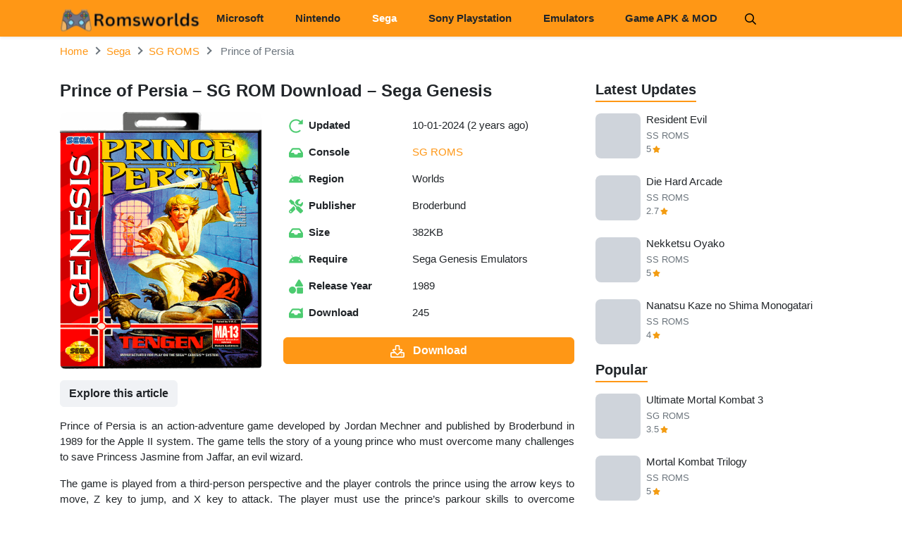

--- FILE ---
content_type: text/html; charset=UTF-8
request_url: https://romsworlds.com/sega/prince-of-persia
body_size: 18401
content:
<!DOCTYPE html>
<html lang="en-US">
	<head>
		
<meta name="viewport" content="width=device-width, initial-scale=1, user-scalable=no">
<link rel="profile" href="http://gmpg.org/xfn/11">
<link rel="shortcut icon" type="image/x-icon" href="https://romsworlds.com/wp-content/uploads/2024/05/capture-1.jpg">
<meta name='robots' content='index, follow, max-image-preview:large, max-snippet:-1, max-video-preview:-1' />

	<!-- This site is optimized with the Yoast SEO Premium plugin v21.1 (Yoast SEO v26.8) - https://yoast.com/product/yoast-seo-premium-wordpress/ -->
	<title>Prince of Persia – SG ROM Download – Sega Genesis</title>
	<meta name="description" content="Download Prince of Persia ROM for Sega Genesis Game and play it on your devices with APKMARA" />
	<link rel="canonical" href="https://romsworlds.com/sega/prince-of-persia" />
	<meta name="twitter:label1" content="Written by" />
	<meta name="twitter:data1" content="Ha Nguyen" />
	<meta name="twitter:label2" content="Est. reading time" />
	<meta name="twitter:data2" content="1 minute" />
	<script type="application/ld+json" class="yoast-schema-graph">{"@context":"https://schema.org","@graph":[{"@type":"Article","@id":"https://romsworlds.com/sega/prince-of-persia#article","isPartOf":{"@id":"https://romsworlds.com/sega/prince-of-persia"},"author":{"name":"Ha Nguyen","@id":"https://romsworlds.com/#/schema/person/eb4f15c5675cf81ae8dd9e62d40b3e23"},"headline":"Prince of Persia – SG ROM Download – Sega Genesis","datePublished":"2024-01-09T14:32:02+00:00","dateModified":"2024-01-10T07:27:46+00:00","mainEntityOfPage":{"@id":"https://romsworlds.com/sega/prince-of-persia"},"wordCount":176,"commentCount":0,"image":{"@id":"https://romsworlds.com/sega/prince-of-persia#primaryimage"},"thumbnailUrl":"https://romsworlds.com/wp-content/uploads/2024/01/prince-of-persia.png","articleSection":["SG ROMS"],"inLanguage":"en-US","potentialAction":[{"@type":"CommentAction","name":"Comment","target":["https://romsworlds.com/sega/prince-of-persia#respond"]}]},{"@type":"WebPage","@id":"https://romsworlds.com/sega/prince-of-persia","url":"https://romsworlds.com/sega/prince-of-persia","name":"Prince of Persia – SG ROM Download – Sega Genesis","isPartOf":{"@id":"https://romsworlds.com/#website"},"primaryImageOfPage":{"@id":"https://romsworlds.com/sega/prince-of-persia#primaryimage"},"image":{"@id":"https://romsworlds.com/sega/prince-of-persia#primaryimage"},"thumbnailUrl":"https://romsworlds.com/wp-content/uploads/2024/01/prince-of-persia.png","datePublished":"2024-01-09T14:32:02+00:00","dateModified":"2024-01-10T07:27:46+00:00","author":{"@id":"https://romsworlds.com/#/schema/person/eb4f15c5675cf81ae8dd9e62d40b3e23"},"description":"Download Prince of Persia ROM for Sega Genesis Game and play it on your devices with APKMARA","breadcrumb":{"@id":"https://romsworlds.com/sega/prince-of-persia#breadcrumb"},"inLanguage":"en-US","potentialAction":[{"@type":"ReadAction","target":["https://romsworlds.com/sega/prince-of-persia"]}]},{"@type":"ImageObject","inLanguage":"en-US","@id":"https://romsworlds.com/sega/prince-of-persia#primaryimage","url":"https://romsworlds.com/wp-content/uploads/2024/01/prince-of-persia.png","contentUrl":"https://romsworlds.com/wp-content/uploads/2024/01/prince-of-persia.png","width":400,"height":510},{"@type":"BreadcrumbList","@id":"https://romsworlds.com/sega/prince-of-persia#breadcrumb","itemListElement":[{"@type":"ListItem","position":1,"name":"Home","item":"https://romsworlds.com/"},{"@type":"ListItem","position":2,"name":"Prince of Persia – SG ROM Download – Sega Genesis"}]},{"@type":"WebSite","@id":"https://romsworlds.com/#website","url":"https://romsworlds.com/","name":"ROMSWORLDS.COM","description":"Download ROMS and EMULATORS","potentialAction":[{"@type":"SearchAction","target":{"@type":"EntryPoint","urlTemplate":"https://romsworlds.com/?s={search_term_string}"},"query-input":{"@type":"PropertyValueSpecification","valueRequired":true,"valueName":"search_term_string"}}],"inLanguage":"en-US"},{"@type":"Person","@id":"https://romsworlds.com/#/schema/person/eb4f15c5675cf81ae8dd9e62d40b3e23","name":"Ha Nguyen","image":{"@type":"ImageObject","inLanguage":"en-US","@id":"https://romsworlds.com/#/schema/person/image/","url":"https://secure.gravatar.com/avatar/ddfe52521eabe3d9752001916350a6fdc0223bb74383f0966843cd735032952d?s=96&d=mm&r=g","contentUrl":"https://secure.gravatar.com/avatar/ddfe52521eabe3d9752001916350a6fdc0223bb74383f0966843cd735032952d?s=96&d=mm&r=g","caption":"Ha Nguyen"},"sameAs":["https://romsworlds.com/"],"url":"https://romsworlds.com/author/admin-2"}]}</script>
	<!-- / Yoast SEO Premium plugin. -->


<link rel='dns-prefetch' href='//connect.facebook.net' />
<link rel='dns-prefetch' href='//fonts.googleapis.com' />
<link rel='dns-prefetch' href='//www.google-analytics.com' />

<link rel="alternate" type="application/rss+xml" title="ROMSWORLDS.COM &raquo; Feed" href="https://romsworlds.com/feed" />
<link rel="alternate" type="application/rss+xml" title="ROMSWORLDS.COM &raquo; Comments Feed" href="https://romsworlds.com/comments/feed" />
<link rel="alternate" type="application/rss+xml" title="ROMSWORLDS.COM &raquo; Prince of Persia – SG ROM Download – Sega Genesis Comments Feed" href="https://romsworlds.com/sega/prince-of-persia/feed" />
<link rel="alternate" title="oEmbed (JSON)" type="application/json+oembed" href="https://romsworlds.com/wp-json/oembed/1.0/embed?url=https%3A%2F%2Fromsworlds.com%2Fsega%2Fprince-of-persia" />
<link rel="alternate" title="oEmbed (XML)" type="text/xml+oembed" href="https://romsworlds.com/wp-json/oembed/1.0/embed?url=https%3A%2F%2Fromsworlds.com%2Fsega%2Fprince-of-persia&#038;format=xml" />
<style id='wp-img-auto-sizes-contain-inline-css' type='text/css'>
img:is([sizes=auto i],[sizes^="auto," i]){contain-intrinsic-size:3000px 1500px}
/*# sourceURL=wp-img-auto-sizes-contain-inline-css */
</style>
<style id='wp-emoji-styles-inline-css' type='text/css'>

	img.wp-smiley, img.emoji {
		display: inline !important;
		border: none !important;
		box-shadow: none !important;
		height: 1em !important;
		width: 1em !important;
		margin: 0 0.07em !important;
		vertical-align: -0.1em !important;
		background: none !important;
		padding: 0 !important;
	}
/*# sourceURL=wp-emoji-styles-inline-css */
</style>
<style id='wp-block-library-inline-css' type='text/css'>
:root{--wp-block-synced-color:#7a00df;--wp-block-synced-color--rgb:122,0,223;--wp-bound-block-color:var(--wp-block-synced-color);--wp-editor-canvas-background:#ddd;--wp-admin-theme-color:#007cba;--wp-admin-theme-color--rgb:0,124,186;--wp-admin-theme-color-darker-10:#006ba1;--wp-admin-theme-color-darker-10--rgb:0,107,160.5;--wp-admin-theme-color-darker-20:#005a87;--wp-admin-theme-color-darker-20--rgb:0,90,135;--wp-admin-border-width-focus:2px}@media (min-resolution:192dpi){:root{--wp-admin-border-width-focus:1.5px}}.wp-element-button{cursor:pointer}:root .has-very-light-gray-background-color{background-color:#eee}:root .has-very-dark-gray-background-color{background-color:#313131}:root .has-very-light-gray-color{color:#eee}:root .has-very-dark-gray-color{color:#313131}:root .has-vivid-green-cyan-to-vivid-cyan-blue-gradient-background{background:linear-gradient(135deg,#00d084,#0693e3)}:root .has-purple-crush-gradient-background{background:linear-gradient(135deg,#34e2e4,#4721fb 50%,#ab1dfe)}:root .has-hazy-dawn-gradient-background{background:linear-gradient(135deg,#faaca8,#dad0ec)}:root .has-subdued-olive-gradient-background{background:linear-gradient(135deg,#fafae1,#67a671)}:root .has-atomic-cream-gradient-background{background:linear-gradient(135deg,#fdd79a,#004a59)}:root .has-nightshade-gradient-background{background:linear-gradient(135deg,#330968,#31cdcf)}:root .has-midnight-gradient-background{background:linear-gradient(135deg,#020381,#2874fc)}:root{--wp--preset--font-size--normal:16px;--wp--preset--font-size--huge:42px}.has-regular-font-size{font-size:1em}.has-larger-font-size{font-size:2.625em}.has-normal-font-size{font-size:var(--wp--preset--font-size--normal)}.has-huge-font-size{font-size:var(--wp--preset--font-size--huge)}.has-text-align-center{text-align:center}.has-text-align-left{text-align:left}.has-text-align-right{text-align:right}.has-fit-text{white-space:nowrap!important}#end-resizable-editor-section{display:none}.aligncenter{clear:both}.items-justified-left{justify-content:flex-start}.items-justified-center{justify-content:center}.items-justified-right{justify-content:flex-end}.items-justified-space-between{justify-content:space-between}.screen-reader-text{border:0;clip-path:inset(50%);height:1px;margin:-1px;overflow:hidden;padding:0;position:absolute;width:1px;word-wrap:normal!important}.screen-reader-text:focus{background-color:#ddd;clip-path:none;color:#444;display:block;font-size:1em;height:auto;left:5px;line-height:normal;padding:15px 23px 14px;text-decoration:none;top:5px;width:auto;z-index:100000}html :where(.has-border-color){border-style:solid}html :where([style*=border-top-color]){border-top-style:solid}html :where([style*=border-right-color]){border-right-style:solid}html :where([style*=border-bottom-color]){border-bottom-style:solid}html :where([style*=border-left-color]){border-left-style:solid}html :where([style*=border-width]){border-style:solid}html :where([style*=border-top-width]){border-top-style:solid}html :where([style*=border-right-width]){border-right-style:solid}html :where([style*=border-bottom-width]){border-bottom-style:solid}html :where([style*=border-left-width]){border-left-style:solid}html :where(img[class*=wp-image-]){height:auto;max-width:100%}:where(figure){margin:0 0 1em}html :where(.is-position-sticky){--wp-admin--admin-bar--position-offset:var(--wp-admin--admin-bar--height,0px)}@media screen and (max-width:600px){html :where(.is-position-sticky){--wp-admin--admin-bar--position-offset:0px}}

/*# sourceURL=wp-block-library-inline-css */
</style><style id='wp-block-paragraph-inline-css' type='text/css'>
.is-small-text{font-size:.875em}.is-regular-text{font-size:1em}.is-large-text{font-size:2.25em}.is-larger-text{font-size:3em}.has-drop-cap:not(:focus):first-letter{float:left;font-size:8.4em;font-style:normal;font-weight:100;line-height:.68;margin:.05em .1em 0 0;text-transform:uppercase}body.rtl .has-drop-cap:not(:focus):first-letter{float:none;margin-left:.1em}p.has-drop-cap.has-background{overflow:hidden}:root :where(p.has-background){padding:1.25em 2.375em}:where(p.has-text-color:not(.has-link-color)) a{color:inherit}p.has-text-align-left[style*="writing-mode:vertical-lr"],p.has-text-align-right[style*="writing-mode:vertical-rl"]{rotate:180deg}
/*# sourceURL=https://romsworlds.com/wp-includes/blocks/paragraph/style.min.css */
</style>
<style id='global-styles-inline-css' type='text/css'>
:root{--wp--preset--aspect-ratio--square: 1;--wp--preset--aspect-ratio--4-3: 4/3;--wp--preset--aspect-ratio--3-4: 3/4;--wp--preset--aspect-ratio--3-2: 3/2;--wp--preset--aspect-ratio--2-3: 2/3;--wp--preset--aspect-ratio--16-9: 16/9;--wp--preset--aspect-ratio--9-16: 9/16;--wp--preset--color--black: #000000;--wp--preset--color--cyan-bluish-gray: #abb8c3;--wp--preset--color--white: #ffffff;--wp--preset--color--pale-pink: #f78da7;--wp--preset--color--vivid-red: #cf2e2e;--wp--preset--color--luminous-vivid-orange: #ff6900;--wp--preset--color--luminous-vivid-amber: #fcb900;--wp--preset--color--light-green-cyan: #7bdcb5;--wp--preset--color--vivid-green-cyan: #00d084;--wp--preset--color--pale-cyan-blue: #8ed1fc;--wp--preset--color--vivid-cyan-blue: #0693e3;--wp--preset--color--vivid-purple: #9b51e0;--wp--preset--gradient--vivid-cyan-blue-to-vivid-purple: linear-gradient(135deg,rgb(6,147,227) 0%,rgb(155,81,224) 100%);--wp--preset--gradient--light-green-cyan-to-vivid-green-cyan: linear-gradient(135deg,rgb(122,220,180) 0%,rgb(0,208,130) 100%);--wp--preset--gradient--luminous-vivid-amber-to-luminous-vivid-orange: linear-gradient(135deg,rgb(252,185,0) 0%,rgb(255,105,0) 100%);--wp--preset--gradient--luminous-vivid-orange-to-vivid-red: linear-gradient(135deg,rgb(255,105,0) 0%,rgb(207,46,46) 100%);--wp--preset--gradient--very-light-gray-to-cyan-bluish-gray: linear-gradient(135deg,rgb(238,238,238) 0%,rgb(169,184,195) 100%);--wp--preset--gradient--cool-to-warm-spectrum: linear-gradient(135deg,rgb(74,234,220) 0%,rgb(151,120,209) 20%,rgb(207,42,186) 40%,rgb(238,44,130) 60%,rgb(251,105,98) 80%,rgb(254,248,76) 100%);--wp--preset--gradient--blush-light-purple: linear-gradient(135deg,rgb(255,206,236) 0%,rgb(152,150,240) 100%);--wp--preset--gradient--blush-bordeaux: linear-gradient(135deg,rgb(254,205,165) 0%,rgb(254,45,45) 50%,rgb(107,0,62) 100%);--wp--preset--gradient--luminous-dusk: linear-gradient(135deg,rgb(255,203,112) 0%,rgb(199,81,192) 50%,rgb(65,88,208) 100%);--wp--preset--gradient--pale-ocean: linear-gradient(135deg,rgb(255,245,203) 0%,rgb(182,227,212) 50%,rgb(51,167,181) 100%);--wp--preset--gradient--electric-grass: linear-gradient(135deg,rgb(202,248,128) 0%,rgb(113,206,126) 100%);--wp--preset--gradient--midnight: linear-gradient(135deg,rgb(2,3,129) 0%,rgb(40,116,252) 100%);--wp--preset--font-size--small: 13px;--wp--preset--font-size--medium: 20px;--wp--preset--font-size--large: 36px;--wp--preset--font-size--x-large: 42px;--wp--preset--spacing--20: 0.44rem;--wp--preset--spacing--30: 0.67rem;--wp--preset--spacing--40: 1rem;--wp--preset--spacing--50: 1.5rem;--wp--preset--spacing--60: 2.25rem;--wp--preset--spacing--70: 3.38rem;--wp--preset--spacing--80: 5.06rem;--wp--preset--shadow--natural: 6px 6px 9px rgba(0, 0, 0, 0.2);--wp--preset--shadow--deep: 12px 12px 50px rgba(0, 0, 0, 0.4);--wp--preset--shadow--sharp: 6px 6px 0px rgba(0, 0, 0, 0.2);--wp--preset--shadow--outlined: 6px 6px 0px -3px rgb(255, 255, 255), 6px 6px rgb(0, 0, 0);--wp--preset--shadow--crisp: 6px 6px 0px rgb(0, 0, 0);}:where(.is-layout-flex){gap: 0.5em;}:where(.is-layout-grid){gap: 0.5em;}body .is-layout-flex{display: flex;}.is-layout-flex{flex-wrap: wrap;align-items: center;}.is-layout-flex > :is(*, div){margin: 0;}body .is-layout-grid{display: grid;}.is-layout-grid > :is(*, div){margin: 0;}:where(.wp-block-columns.is-layout-flex){gap: 2em;}:where(.wp-block-columns.is-layout-grid){gap: 2em;}:where(.wp-block-post-template.is-layout-flex){gap: 1.25em;}:where(.wp-block-post-template.is-layout-grid){gap: 1.25em;}.has-black-color{color: var(--wp--preset--color--black) !important;}.has-cyan-bluish-gray-color{color: var(--wp--preset--color--cyan-bluish-gray) !important;}.has-white-color{color: var(--wp--preset--color--white) !important;}.has-pale-pink-color{color: var(--wp--preset--color--pale-pink) !important;}.has-vivid-red-color{color: var(--wp--preset--color--vivid-red) !important;}.has-luminous-vivid-orange-color{color: var(--wp--preset--color--luminous-vivid-orange) !important;}.has-luminous-vivid-amber-color{color: var(--wp--preset--color--luminous-vivid-amber) !important;}.has-light-green-cyan-color{color: var(--wp--preset--color--light-green-cyan) !important;}.has-vivid-green-cyan-color{color: var(--wp--preset--color--vivid-green-cyan) !important;}.has-pale-cyan-blue-color{color: var(--wp--preset--color--pale-cyan-blue) !important;}.has-vivid-cyan-blue-color{color: var(--wp--preset--color--vivid-cyan-blue) !important;}.has-vivid-purple-color{color: var(--wp--preset--color--vivid-purple) !important;}.has-black-background-color{background-color: var(--wp--preset--color--black) !important;}.has-cyan-bluish-gray-background-color{background-color: var(--wp--preset--color--cyan-bluish-gray) !important;}.has-white-background-color{background-color: var(--wp--preset--color--white) !important;}.has-pale-pink-background-color{background-color: var(--wp--preset--color--pale-pink) !important;}.has-vivid-red-background-color{background-color: var(--wp--preset--color--vivid-red) !important;}.has-luminous-vivid-orange-background-color{background-color: var(--wp--preset--color--luminous-vivid-orange) !important;}.has-luminous-vivid-amber-background-color{background-color: var(--wp--preset--color--luminous-vivid-amber) !important;}.has-light-green-cyan-background-color{background-color: var(--wp--preset--color--light-green-cyan) !important;}.has-vivid-green-cyan-background-color{background-color: var(--wp--preset--color--vivid-green-cyan) !important;}.has-pale-cyan-blue-background-color{background-color: var(--wp--preset--color--pale-cyan-blue) !important;}.has-vivid-cyan-blue-background-color{background-color: var(--wp--preset--color--vivid-cyan-blue) !important;}.has-vivid-purple-background-color{background-color: var(--wp--preset--color--vivid-purple) !important;}.has-black-border-color{border-color: var(--wp--preset--color--black) !important;}.has-cyan-bluish-gray-border-color{border-color: var(--wp--preset--color--cyan-bluish-gray) !important;}.has-white-border-color{border-color: var(--wp--preset--color--white) !important;}.has-pale-pink-border-color{border-color: var(--wp--preset--color--pale-pink) !important;}.has-vivid-red-border-color{border-color: var(--wp--preset--color--vivid-red) !important;}.has-luminous-vivid-orange-border-color{border-color: var(--wp--preset--color--luminous-vivid-orange) !important;}.has-luminous-vivid-amber-border-color{border-color: var(--wp--preset--color--luminous-vivid-amber) !important;}.has-light-green-cyan-border-color{border-color: var(--wp--preset--color--light-green-cyan) !important;}.has-vivid-green-cyan-border-color{border-color: var(--wp--preset--color--vivid-green-cyan) !important;}.has-pale-cyan-blue-border-color{border-color: var(--wp--preset--color--pale-cyan-blue) !important;}.has-vivid-cyan-blue-border-color{border-color: var(--wp--preset--color--vivid-cyan-blue) !important;}.has-vivid-purple-border-color{border-color: var(--wp--preset--color--vivid-purple) !important;}.has-vivid-cyan-blue-to-vivid-purple-gradient-background{background: var(--wp--preset--gradient--vivid-cyan-blue-to-vivid-purple) !important;}.has-light-green-cyan-to-vivid-green-cyan-gradient-background{background: var(--wp--preset--gradient--light-green-cyan-to-vivid-green-cyan) !important;}.has-luminous-vivid-amber-to-luminous-vivid-orange-gradient-background{background: var(--wp--preset--gradient--luminous-vivid-amber-to-luminous-vivid-orange) !important;}.has-luminous-vivid-orange-to-vivid-red-gradient-background{background: var(--wp--preset--gradient--luminous-vivid-orange-to-vivid-red) !important;}.has-very-light-gray-to-cyan-bluish-gray-gradient-background{background: var(--wp--preset--gradient--very-light-gray-to-cyan-bluish-gray) !important;}.has-cool-to-warm-spectrum-gradient-background{background: var(--wp--preset--gradient--cool-to-warm-spectrum) !important;}.has-blush-light-purple-gradient-background{background: var(--wp--preset--gradient--blush-light-purple) !important;}.has-blush-bordeaux-gradient-background{background: var(--wp--preset--gradient--blush-bordeaux) !important;}.has-luminous-dusk-gradient-background{background: var(--wp--preset--gradient--luminous-dusk) !important;}.has-pale-ocean-gradient-background{background: var(--wp--preset--gradient--pale-ocean) !important;}.has-electric-grass-gradient-background{background: var(--wp--preset--gradient--electric-grass) !important;}.has-midnight-gradient-background{background: var(--wp--preset--gradient--midnight) !important;}.has-small-font-size{font-size: var(--wp--preset--font-size--small) !important;}.has-medium-font-size{font-size: var(--wp--preset--font-size--medium) !important;}.has-large-font-size{font-size: var(--wp--preset--font-size--large) !important;}.has-x-large-font-size{font-size: var(--wp--preset--font-size--x-large) !important;}
/*# sourceURL=global-styles-inline-css */
</style>

<style id='classic-theme-styles-inline-css' type='text/css'>
/*! This file is auto-generated */
.wp-block-button__link{color:#fff;background-color:#32373c;border-radius:9999px;box-shadow:none;text-decoration:none;padding:calc(.667em + 2px) calc(1.333em + 2px);font-size:1.125em}.wp-block-file__button{background:#32373c;color:#fff;text-decoration:none}
/*# sourceURL=/wp-includes/css/classic-themes.min.css */
</style>
<link rel='stylesheet' id='k-bootstrap-css' href='https://romsworlds.com/wp-content/themes/k/css/bootstrap.min.css?ver=1.1' type='text/css' media='all' />
<link data-minify="1" rel='stylesheet' id='k-style-css' href='https://romsworlds.com/wp-content/cache/min/1/wp-content/themes/k/style.css?ver=1769007561' type='text/css' media='all' />
<script type="text/javascript" src="https://romsworlds.com/wp-includes/js/jquery/jquery.min.js?ver=3.7.1" id="jquery-core-js" defer></script>

<link rel="https://api.w.org/" href="https://romsworlds.com/wp-json/" /><link rel="alternate" title="JSON" type="application/json" href="https://romsworlds.com/wp-json/wp/v2/posts/23190" /><link rel="EditURI" type="application/rsd+xml" title="RSD" href="https://romsworlds.com/xmlrpc.php?rsd" />
<meta name="generator" content="WordPress 6.9" />
<link rel='shortlink' href='https://romsworlds.com/?p=23190' />
<link rel="icon" href="https://romsworlds.com/wp-content/uploads/2024/05/cropped-game_icon_129066-32x32.png" sizes="32x32" />
<link rel="icon" href="https://romsworlds.com/wp-content/uploads/2024/05/cropped-game_icon_129066-192x192.png" sizes="192x192" />
<link rel="apple-touch-icon" href="https://romsworlds.com/wp-content/uploads/2024/05/cropped-game_icon_129066-180x180.png" />
<meta name="msapplication-TileImage" content="https://romsworlds.com/wp-content/uploads/2024/05/cropped-game_icon_129066-270x270.png" />
		<style type="text/css" id="wp-custom-css">
			#primary, #secondary {
    margin-top: 50px;
}
/* COLOR OTHER */

.site-nav .menu>li.current-menu-item>a, .site-nav .menu>li.current-menu-parent>a, .site-nav .menu>li.current-category-ancestor>a, .site-nav .menu>li.current-post-ancestor>a {
    color: white;
}

header#masthead {
    background-color: #FF9715;
}
.site-nav .menu>li>a {
    font-size: 15px;
    padding: 0.8rem 1.4rem;
}


		</style>
		<noscript><style id="rocket-lazyload-nojs-css">.rll-youtube-player, [data-lazy-src]{display:none !important;}</style></noscript>	<script type="application/ld+json">
	{
	    "@context": "http://schema.org/",
	    "@type": "SoftwareApplication",
	    "name": "Prince of Persia ",
	    "applicationCategory": "",
	    "operatingSystem": "Sega Genesis Emulators",
	    "softwareVersion": "",
	    "offers": {
	        "@type": "Offer",
	        "price": "0",
	        "priceCurrency": "USD"
	    },
	    "aggregateRating": {
	        "@type": "AggregateRating",
	        "bestRating": 5,
	        "worstRating": 1,
	        "ratingCount": 1,
	        "ratingValue": 5	    }
	}            
	</script>

	
</head>

<body class="wp-singular post-template-default single single-post postid-23190 single-format-standard wp-theme-k" data-post-id="23190">
<div id="page" class="site">
	<a class="skip-link sr-only" href="#content">Skip to content</a>
    
    <header id="masthead" class="shadow-sm fixed-top site-header">
		<div class="container d-flex align-items-center">
			<button class="bg-transparent border-0 d-lg-none px-0 mr-auto site-nav-toggler" style="padding-top: 0.625rem; padding-bottom: 0.625rem;" type="button">
				<svg class="svg-5" xmlns="http://www.w3.org/2000/svg" viewBox="0 0 448 512"><path d="M436 124H12c-6.627 0-12-5.373-12-12V80c0-6.627 5.373-12 12-12h424c6.627 0 12 5.373 12 12v32c0 6.627-5.373 12-12 12zm0 160H12c-6.627 0-12-5.373-12-12v-32c0-6.627 5.373-12 12-12h424c6.627 0 12 5.373 12 12v32c0 6.627-5.373 12-12 12zm0 160H12c-6.627 0-12-5.373-12-12v-32c0-6.627 5.373-12 12-12h424c6.627 0 12 5.373 12 12v32c0 6.627-5.373 12-12 12z"/></svg>
			</button>
				<p class="mb-0 site-logo" style="font-size: 0;">
				ABCD
				</p>
							<p class="mb-0 site-logo" style="font-size: 0;">
					<a href="https://romsworlds.com/" rel="home">
						<img width="200" height="45" style="max-height: 2.75rem;" src="https://romsworlds.com/wp-content/uploads/2024/05/remove-bg-ai_1716873485882-e1717946528676.png" alt="ROMSWORLDS.COM" title="ROMSWORLDS.COM"/>
										</a>
					<span class="sr-only">ROMSWORLDS.COM</span>
				</p>
			                    				
			<nav class="site-nav">
				<div class="d-flex d-lg-none justify-content-end">
					<button class="bg-transparent border-0 py-1 px-2 site-nav-closer" type="button">
						<svg class="svg-5" xmlns="http://www.w3.org/2000/svg" viewBox="0 0 320 512"><path d="M193.94 256L296.5 153.44l21.15-21.15c3.12-3.12 3.12-8.19 0-11.31l-22.63-22.63c-3.12-3.12-8.19-3.12-11.31 0L160 222.06 36.29 98.34c-3.12-3.12-8.19-3.12-11.31 0L2.34 120.97c-3.12 3.12-3.12 8.19 0 11.31L126.06 256 2.34 379.71c-3.12 3.12-3.12 8.19 0 11.31l22.63 22.63c3.12 3.12 8.19 3.12 11.31 0L160 289.94 262.56 392.5l21.15 21.15c3.12 3.12 8.19 3.12 11.31 0l22.63-22.63c3.12-3.12 3.12-8.19 0-11.31L193.94 256z"/></svg>
					</button>
				</div>

				<ul id="menu-sections" class="menu"><li id="menu-item-16552" class="menu-item menu-item-type-taxonomy menu-item-object-category menu-item-has-children menu-item-16552"><a href="https://romsworlds.com/microsoft">Microsoft</a>
<ul class="sub-menu">
	<li id="menu-item-30851" class="menu-item menu-item-type-taxonomy menu-item-object-category menu-item-30851"><a href="https://romsworlds.com/microsoft/xbox-360">XBOX 360</a></li>
	<li id="menu-item-31480" class="menu-item menu-item-type-taxonomy menu-item-object-category menu-item-31480"><a href="https://romsworlds.com/microsoft/xbox">Xbox</a></li>
</ul>
</li>
<li id="menu-item-16555" class="menu-item menu-item-type-taxonomy menu-item-object-category menu-item-has-children menu-item-16555"><a href="https://romsworlds.com/nintendo">Nintendo</a>
<ul class="sub-menu">
	<li id="menu-item-31714" class="menu-item menu-item-type-taxonomy menu-item-object-category menu-item-31714"><a href="https://romsworlds.com/nintendo/wii">Nintendo Wii</a></li>
	<li id="menu-item-16556" class="menu-item menu-item-type-taxonomy menu-item-object-category menu-item-16556"><a href="https://romsworlds.com/nintendo/gamecube-roms">GameCube ROMS</a></li>
	<li id="menu-item-16557" class="menu-item menu-item-type-taxonomy menu-item-object-category menu-item-16557"><a href="https://romsworlds.com/nintendo/gba-roms">GBA ROMS</a></li>
	<li id="menu-item-16666" class="menu-item menu-item-type-taxonomy menu-item-object-category menu-item-16666"><a href="https://romsworlds.com/nintendo/3ds-roms">3DS ROMS</a></li>
	<li id="menu-item-16576" class="menu-item menu-item-type-taxonomy menu-item-object-category menu-item-16576"><a href="https://romsworlds.com/nintendo/gbc-roms">GBC ROMS</a></li>
	<li id="menu-item-16558" class="menu-item menu-item-type-taxonomy menu-item-object-category menu-item-16558"><a href="https://romsworlds.com/nintendo/n64-roms">N64 ROMS</a></li>
	<li id="menu-item-16559" class="menu-item menu-item-type-taxonomy menu-item-object-category menu-item-16559"><a href="https://romsworlds.com/nintendo/nds-roms">NDS ROMS</a></li>
	<li id="menu-item-16578" class="menu-item menu-item-type-taxonomy menu-item-object-category menu-item-16578"><a href="https://romsworlds.com/nintendo/wii-u-roms">Wii U ROMS</a></li>
	<li id="menu-item-16560" class="menu-item menu-item-type-taxonomy menu-item-object-category menu-item-16560"><a href="https://romsworlds.com/nintendo/snes-roms">SNES ROMS</a></li>
	<li id="menu-item-28279" class="menu-item menu-item-type-taxonomy menu-item-object-category menu-item-28279"><a href="https://romsworlds.com/nintendo/switch-roms">Switch ROMS</a></li>
</ul>
</li>
<li id="menu-item-16562" class="menu-item menu-item-type-taxonomy menu-item-object-category current-post-ancestor menu-item-has-children menu-item-16562"><a href="https://romsworlds.com/sega">Sega</a>
<ul class="sub-menu">
	<li id="menu-item-16563" class="menu-item menu-item-type-taxonomy menu-item-object-category current-post-ancestor current-menu-parent current-post-parent menu-item-16563"><a href="https://romsworlds.com/sega/sg-roms">SG ROMS</a></li>
	<li id="menu-item-16564" class="menu-item menu-item-type-taxonomy menu-item-object-category menu-item-16564"><a href="https://romsworlds.com/sega/sms-roms">SMS ROMS</a></li>
	<li id="menu-item-16565" class="menu-item menu-item-type-taxonomy menu-item-object-category menu-item-16565"><a href="https://romsworlds.com/sega/ss-roms">SS ROMS</a></li>
</ul>
</li>
<li id="menu-item-16567" class="menu-item menu-item-type-taxonomy menu-item-object-category menu-item-has-children menu-item-16567"><a href="https://romsworlds.com/sony-playstation">Sony Playstation</a>
<ul class="sub-menu">
	<li id="menu-item-26044" class="menu-item menu-item-type-taxonomy menu-item-object-category menu-item-26044"><a href="https://romsworlds.com/sony-playstation/psp-roms">PSP ROMS</a></li>
	<li id="menu-item-16568" class="menu-item menu-item-type-taxonomy menu-item-object-category menu-item-16568"><a href="https://romsworlds.com/sony-playstation/ps-vita-roms">PS VITA ROMS</a></li>
	<li id="menu-item-16573" class="menu-item menu-item-type-taxonomy menu-item-object-category menu-item-16573"><a href="https://romsworlds.com/sony-playstation/ps5-roms">PS5 ROMS</a></li>
	<li id="menu-item-16572" class="menu-item menu-item-type-taxonomy menu-item-object-category menu-item-16572"><a href="https://romsworlds.com/sony-playstation/ps4-roms">PS4 ROMS</a></li>
	<li id="menu-item-16571" class="menu-item menu-item-type-taxonomy menu-item-object-category menu-item-16571"><a href="https://romsworlds.com/sony-playstation/ps3-roms">PS3 ROMS</a></li>
	<li id="menu-item-16570" class="menu-item menu-item-type-taxonomy menu-item-object-category menu-item-16570"><a href="https://romsworlds.com/sony-playstation/ps2-roms">PS2 ROMS</a></li>
	<li id="menu-item-16569" class="menu-item menu-item-type-taxonomy menu-item-object-category menu-item-16569"><a href="https://romsworlds.com/sony-playstation/ps1-roms">PS1 ROMS</a></li>
</ul>
</li>
<li id="menu-item-16462" class="menu-item menu-item-type-taxonomy menu-item-object-category menu-item-16462"><a href="https://romsworlds.com/emulator">Emulators</a></li>
<li id="menu-item-36950" class="menu-item menu-item-type-post_type menu-item-object-page menu-item-has-children menu-item-36950"><a href="https://romsworlds.com/game-apk-mod">Game APK &amp; MOD</a>
<ul class="sub-menu">
	<li id="menu-item-36947" class="menu-item menu-item-type-custom menu-item-object-custom menu-item-36947"><a href="https://maxdroid.net/mortal-kombat/">Mortal Kombat MOD APK</a></li>
	<li id="menu-item-37009" class="menu-item menu-item-type-custom menu-item-object-custom menu-item-37009"><a href="https://maxdroid.net/chicken-gun/">Chicken Gun MOD APK</a></li>
	<li id="menu-item-36649" class="menu-item menu-item-type-custom menu-item-object-custom menu-item-36649"><a href="https://maxdroid.net/gta-5-for-android/">GTA 5 Mobile</a></li>
	<li id="menu-item-36650" class="menu-item menu-item-type-custom menu-item-object-custom menu-item-36650"><a href="https://maxdroid.net/lust-goddess/">Lust Goddess MOD APK</a></li>
	<li id="menu-item-36651" class="menu-item menu-item-type-custom menu-item-object-custom menu-item-36651"><a href="https://maxdroid.net/modern-combat-4/">Modern Combat 4 MOD APK</a></li>
	<li id="menu-item-36652" class="menu-item menu-item-type-custom menu-item-object-custom menu-item-36652"><a href="https://maxdroid.net/gta-6-mobile/">GTA 6 mobile</a></li>
	<li id="menu-item-36653" class="menu-item menu-item-type-custom menu-item-object-custom menu-item-36653"><a href="https://maxdroid.net/need-for-speed-no-limits/">Need for Speed No Limits MOD APK</a></li>
	<li id="menu-item-36655" class="menu-item menu-item-type-custom menu-item-object-custom menu-item-36655"><a href="https://maxdroid.net/roblox-apk-2/">ROBLOX MOD APK</a></li>
	<li id="menu-item-36823" class="menu-item menu-item-type-custom menu-item-object-custom menu-item-36823"><a href="https://maxdroid.net/eternum/">Eternum MOD APK</a></li>
	<li id="menu-item-36824" class="menu-item menu-item-type-custom menu-item-object-custom menu-item-36824"><a href="https://maxdroid.net/harem-of-lust-battle-cards/">Harem of Lust: Battle Cards</a></li>
	<li id="menu-item-36825" class="menu-item menu-item-type-custom menu-item-object-custom menu-item-36825"><a href="https://maxdroid.net/lusts-cupid/">Lust’s Cupid MOD APK</a></li>
</ul>
</li>
</ul>				
			</nav>
			<a class="collapsed text-body ml-auto ml-lg-3 site-search-toggler" data-toggle="collapse" href="#site-search">
            	<svg class="svg-6" xmlns="http://www.w3.org/2000/svg" viewBox="0 0 512 512"><path d="M508.5 468.9L387.1 347.5c-2.3-2.3-5.3-3.5-8.5-3.5h-13.2c31.5-36.5 50.6-84 50.6-136C416 93.1 322.9 0 208 0S0 93.1 0 208s93.1 208 208 208c52 0 99.5-19.1 136-50.6v13.2c0 3.2 1.3 6.2 3.5 8.5l121.4 121.4c4.7 4.7 12.3 4.7 17 0l22.6-22.6c4.7-4.7 4.7-12.3 0-17zM208 368c-88.4 0-160-71.6-160-160S119.6 48 208 48s160 71.6 160 160-71.6 160-160 160z"/></svg>
            </a>	
		</div>
		<div id="site-search" class="collapse bg-white py-1 position-absolute" style="z-index: 10; top: 0; left: 0; right: 0;">
			<div class="container">
				<div class="row">
					<div class="col-12 col-lg-8 offset-lg-2">
						<div class="d-flex align-items-center">
				            <form class="flex-grow-1" method="GET" action="https://romsworlds.com">
				            	<div class="input-group">
				            		<input class="form-control" type="text" name="s" placeholder="Search...">
				            		<div class="input-group-append">
				            			<button class="btn btn-light" type="submit">
				            				<svg class="svg-6" xmlns="http://www.w3.org/2000/svg" viewBox="0 0 512 512"><path d="M508.5 468.9L387.1 347.5c-2.3-2.3-5.3-3.5-8.5-3.5h-13.2c31.5-36.5 50.6-84 50.6-136C416 93.1 322.9 0 208 0S0 93.1 0 208s93.1 208 208 208c52 0 99.5-19.1 136-50.6v13.2c0 3.2 1.3 6.2 3.5 8.5l121.4 121.4c4.7 4.7 12.3 4.7 17 0l22.6-22.6c4.7-4.7 4.7-12.3 0-17zM208 368c-88.4 0-160-71.6-160-160S119.6 48 208 48s160 71.6 160 160-71.6 160-160 160z"/></svg>
				            			</button>
				            		</div>
				            	</div>
				            </form>
				            <a class="ml-2" data-toggle="collapse" href="#site-search">
			                	<svg class="svg-5" xmlns="http://www.w3.org/2000/svg" viewBox="0 0 320 512"><path d="M193.94 256L296.5 153.44l21.15-21.15c3.12-3.12 3.12-8.19 0-11.31l-22.63-22.63c-3.12-3.12-8.19-3.12-11.31 0L160 222.06 36.29 98.34c-3.12-3.12-8.19-3.12-11.31 0L2.34 120.97c-3.12 3.12-3.12 8.19 0 11.31L126.06 256 2.34 379.71c-3.12 3.12-3.12 8.19 0 11.31l22.63 22.63c3.12 3.12 8.19 3.12 11.31 0L160 289.94 262.56 392.5l21.15 21.15c3.12 3.12 8.19 3.12 11.31 0l22.63-22.63c3.12-3.12 3.12-8.19 0-11.31L193.94 256z"/></svg>
			                </a>
				        </div>
			        </div>
			    </div>
	        </div>
        </div>
	</header><!-- .site-header -->
	<div id="content" class="site-content">
					<div class="py-3">
				<div class="container">
						   
	<ul id="breadcrumb" class="breadcrumb">           
        <li class="breadcrumb-item home"><a href="https://romsworlds.com" title="Home">Home</a></li>
          
		<li class="breadcrumb-item item-cat"><a href="https://romsworlds.com/sega">Sega</a></li><li class="breadcrumb-item item-cat"><a href="https://romsworlds.com/sega/sg-roms">SG ROMS</a></li>                <li class="breadcrumb-item active">
                    Prince of Persia         
                </li>
				</ul>
					</div>
			</div>
		
		<!-- Google tag (gtag.js) -->
<script async src="https://www.googletagmanager.com/gtag/js?id=G-NQW5RH8GJC"></script>
		<script>
  window.dataLayer = window.dataLayer || [];
  function gtag(){dataLayer.push(arguments);}
  gtag('js', new Date());
  gtag('config', 'G-NQW5RH8GJC');
</script>
		
<div class="container">
	<div class="row">
		<main id="primary" class="col-12 col-lg-8 content-area">
			
									<header class="mb-3">
						<h1 class="h4 font-weight-semibold">Prince of Persia – SG ROM Download – Sega Genesis</h1>

											</header>

					<div class="row">
						<div class="col-12 col-md-5 text-center mb-3">
							<img width="400" height="510" src="https://romsworlds.com/wp-content/uploads/2024/01/prince-of-persia.png" class="rounded-lg wp-post-image" alt="" decoding="async" fetchpriority="high" />						</div>
						<div class="col-12 col-md-7">
							<table class="table table-borderless">
								
								<tr>
									<th>
										<svg class="svg-5 svg-secondary mr-1" xmlns="http://www.w3.org/2000/svg" viewBox="0 0 512 512"><path d="M483.515 28.485L431.35 80.65C386.475 35.767 324.485 8 256.001 8 119.34 8 7.9 119.525 8 256.185 8.1 393.067 119.095 504 256 504c63.926 0 122.202-24.187 166.178-63.908 5.113-4.618 5.353-12.561.482-17.433l-19.738-19.738c-4.498-4.498-11.753-4.785-16.501-.552C351.787 433.246 306.105 452 256 452c-108.321 0-196-87.662-196-196 0-108.321 87.662-196 196-196 54.163 0 103.157 21.923 138.614 57.386l-54.128 54.129c-7.56 7.56-2.206 20.485 8.485 20.485H492c6.627 0 12-5.373 12-12V36.971c0-10.691-12.926-16.045-20.485-8.486z"/></svg>
										Updated		
									</th>
									<td>
										10-01-2024										(2 years ago)
									</td>
								</tr>
								
																	<tr>
										<th>
											<svg class="svg-5 svg-secondary mr-1" xmlns="http://www.w3.org/2000/svg" viewBox="0 0 576 512"><path d="M567.938 243.908L462.25 85.374A48.003 48.003 0 0 0 422.311 64H153.689a48 48 0 0 0-39.938 21.374L8.062 243.908A47.994 47.994 0 0 0 0 270.533V400c0 26.51 21.49 48 48 48h480c26.51 0 48-21.49 48-48V270.533a47.994 47.994 0 0 0-8.062-26.625zM162.252 128h251.497l85.333 128H376l-32 64H232l-32-64H76.918l85.334-128z"/></svg>
											Console		
										</th>
										<td><a href="https://romsworlds.com/sega/sg-roms" rel="tag">SG ROMS</a></td>
									</tr>
								
																	<tr>
										<th>
											<svg class="svg-5 svg-secondary mr-1" xmlns="http://www.w3.org/2000/svg" viewBox="0 0 576 512"><path d="M420.55,301.93a24,24,0,1,1,24-24,24,24,0,0,1-24,24m-265.1,0a24,24,0,1,1,24-24,24,24,0,0,1-24,24m273.7-144.48,47.94-83a10,10,0,1,0-17.27-10h0l-48.54,84.07a301.25,301.25,0,0,0-246.56,0L116.18,64.45a10,10,0,1,0-17.27,10h0l47.94,83C64.53,202.22,8.24,285.55,0,384H576c-8.24-98.45-64.54-181.78-146.85-226.55"/></svg>
											Region		
										</th>
										<td>Worlds</td>
									</tr>
								
								
																	<tr>
										<th>
											<svg class="svg-5 svg-secondary mr-1" xmlns="http://www.w3.org/2000/svg" viewBox="0 0 512 512"><path d="M501.1 395.7L384 278.6c-23.1-23.1-57.6-27.6-85.4-13.9L192 158.1V96L64 0 0 64l96 128h62.1l106.6 106.6c-13.6 27.8-9.2 62.3 13.9 85.4l117.1 117.1c14.6 14.6 38.2 14.6 52.7 0l52.7-52.7c14.5-14.6 14.5-38.2 0-52.7zM331.7 225c28.3 0 54.9 11 74.9 31l19.4 19.4c15.8-6.9 30.8-16.5 43.8-29.5 37.1-37.1 49.7-89.3 37.9-136.7-2.2-9-13.5-12.1-20.1-5.5l-74.4 74.4-67.9-11.3L334 98.9l74.4-74.4c6.6-6.6 3.4-17.9-5.7-20.2-47.4-11.7-99.6.9-136.6 37.9-28.5 28.5-41.9 66.1-41.2 103.6l82.1 82.1c8.1-1.9 16.5-2.9 24.7-2.9zm-103.9 82l-56.7-56.7L18.7 402.8c-25 25-25 65.5 0 90.5s65.5 25 90.5 0l123.6-123.6c-7.6-19.9-9.9-41.6-5-62.7zM64 472c-13.2 0-24-10.8-24-24 0-13.3 10.7-24 24-24s24 10.7 24 24c0 13.2-10.7 24-24 24z"/></svg>
											Publisher		
										</th>
										<td>
											Broderbund		
										</td>
									</tr>
								
								
																	<tr>
										<th>
											<svg class="svg-5 svg-secondary mr-1" xmlns="http://www.w3.org/2000/svg" viewBox="0 0 576 512"><path d="M567.938 243.908L462.25 85.374A48.003 48.003 0 0 0 422.311 64H153.689a48 48 0 0 0-39.938 21.374L8.062 243.908A47.994 47.994 0 0 0 0 270.533V400c0 26.51 21.49 48 48 48h480c26.51 0 48-21.49 48-48V270.533a47.994 47.994 0 0 0-8.062-26.625zM162.252 128h251.497l85.333 128H376l-32 64H232l-32-64H76.918l85.334-128z"/></svg>
											Size		
										</th>
										<td>382KB</td>
									</tr>
								
																	<tr>
										<th>
											<svg class="svg-5 svg-secondary mr-1" xmlns="http://www.w3.org/2000/svg" viewBox="0 0 576 512"><path d="M420.55,301.93a24,24,0,1,1,24-24,24,24,0,0,1-24,24m-265.1,0a24,24,0,1,1,24-24,24,24,0,0,1-24,24m273.7-144.48,47.94-83a10,10,0,1,0-17.27-10h0l-48.54,84.07a301.25,301.25,0,0,0-246.56,0L116.18,64.45a10,10,0,1,0-17.27,10h0l47.94,83C64.53,202.22,8.24,285.55,0,384H576c-8.24-98.45-64.54-181.78-146.85-226.55"/></svg>
											Require		
										</th>
										<td>Sega Genesis Emulators</td>
									</tr>
																
																	<tr>
										<th>
										<svg class="svg-5 svg-secondary mr-1" xmlns="http://www.w3.org/2000/svg" viewBox="0 0 512 512"><path d="M128,256A128,128,0,1,0,256,384,128,128,0,0,0,128,256Zm379-54.86L400.07,18.29a37.26,37.26,0,0,0-64.14,0L229,201.14C214.76,225.52,232.58,256,261.09,256H474.91C503.42,256,521.24,225.52,507,201.14ZM480,288H320a32,32,0,0,0-32,32V480a32,32,0,0,0,32,32H480a32,32,0,0,0,32-32V320A32,32,0,0,0,480,288Z"/></svg>
											Release Year		
										</th>
										<td>1989</td>
									</tr>
								
																	<tr>
										<th>
										<svg class="svg-5 svg-secondary mr-1" xmlns="http://www.w3.org/2000/svg" viewBox="0 0 576 512"><path d="M567.938 24.908L462.25 85.374A48.003 48.003 0 0 0 422.311 64H153.689a48 48 0 0 0-39.938 21.374L8.062 243.908A47.994 47.994 0 0 0 0 270.533V400c0 26.51 21.49 48 48 48h480c26.51 0 48-21.49 48-48V270.533a47.994 47.994 0 0 0-8.062-26.625zM162.252 128h251.497l85.333 128H376l-32 64H232l-32-64H76.918l85.334-128z"/></svg>
											Download		
										</th>
										<td>245</td>
									</tr>
																
							</table>

															<div class="mb-3">
									<a class="btn btn-primary btn-block" href="https://romsworlds.com/sega/prince-of-persia?download" rel="nofollow">
										<svg class="svg-5 mr-2" fill="#fff" xmlns="http://www.w3.org/2000/svg" viewBox="0 0 576 512"><path d="M528 288h-92.1l46.1-46.1c30.1-30.1 8.8-81.9-33.9-81.9h-64V48c0-26.5-21.5-48-48-48h-96c-26.5 0-48 21.5-48 48v112h-64c-42.6 0-64.2 51.7-33.9 81.9l46.1 46.1H48c-26.5 0-48 21.5-48 48v128c0 26.5 21.5 48 48 48h480c26.5 0 48-21.5 48-48V336c0-26.5-21.5-48-48-48zm-400-80h112V48h96v160h112L288 368 128 208zm400 256H48V336h140.1l65.9 65.9c18.8 18.8 49.1 18.7 67.9 0l65.9-65.9H528v128zm-88-64c0-13.3 10.7-24 24-24s24 10.7 24 24-10.7 24-24 24-24-10.7-24-24z"/></svg>
										Download									</a>
								</div>
													</div>
					</div>

											
					<div class="mb-3">
						<a class="btn btn-light collapsed" data-toggle="collapse" href="#table-of-contents">Explore this article</a>
						<div id="table-of-contents" class="collapse">
							<div class="bg-light rounded d-inline-block p-3 table-of-contents" style="margin-top: -1px;">
								<div class="links"></div>

																	<a class="d-block" href="#download">Download</a>
															</div>
						</div>
					</div>
					<div class="mb-3 entry-content">
						<div>
							<div class='code-block code-block-1' style='margin: 8px auto; text-align: center; display: block; clear: both;'>
<div><script data-cfasync="false" async type="text/javascript" src="//as.maydaciting.com/tMK9RF0CZW1/122689"></script></div></div>

<p>Prince of Persia is an action-adventure game developed by Jordan Mechner and published by Broderbund in 1989 for the Apple II system. The game tells the story of a young prince who must overcome many challenges to save Princess Jasmine from Jaffar, an evil wizard.</p>



<p>The game is played from a third-person perspective and the player controls the prince using the arrow keys to move, Z key to jump, and X key to attack. The player must use the prince&#8217;s parkour skills to overcome obstacles and enemies.</p>



<p>Prince of Persia was a critically and commercially successful game, and it is considered one of the most important video games ever created. The game has been ported to various platforms, including the Amiga, Atari ST, Commodore 64, DOS, Game Boy, Game Gear, Mega Drive, Nintendo Entertainment System, Super Nintendo Entertainment System, and Sega Master System.</p>



<p>On the sg roms platform, <a href="https://romsworlds.com/sega/prince-of-persia">Prince of Persia</a> was released in 2000. The game is available in ROM format and can be played on computers using emulator software.</p>
<!-- CONTENT END 1 -->
						</div>
					</div>

					
					

				
									<section id="download">
						<h2 class="mb-3">Download Prince of Persia – SG ROM Download – Sega Genesis</h2>
						
												
						<div class="accordion-downloads margin-top-15 margin-bottom-15" id="time-download">
						</div>
						<div id="accordion-downloads" class="mb-3 accordion-downloads">
															<div class="mb-2">
									<a class="d-flex mb-2" href="#download-1">
										<span>Prince of Persia (Europe)</span>
										<span class="text-muted ml-auto">
																					</span>
									</a>
									<div id="download-1">
										<a class="btn btn-primary" href="https://romsworlds.com/sega/prince-of-persia?download=1" target="_blank">
											<svg class="mr-1 svg-6" fill="#fff" xmlns="http://www.w3.org/2000/svg" viewBox="0 0 384 512"><path d="M216 236.07c0-6.63-5.37-12-12-12h-24c-6.63 0-12 5.37-12 12v84.01h-48.88c-10.71 0-16.05 12.97-8.45 20.52l72.31 71.77c4.99 4.95 13.04 4.95 18.03 0l72.31-71.77c7.6-7.54 2.26-20.52-8.45-20.52H216v-84.01zM369.83 97.98L285.94 14.1c-9-9-21.2-14.1-33.89-14.1H47.99C21.5.1 0 21.6 0 48.09v415.92C0 490.5 21.5 512 47.99 512h287.94c26.5 0 48.07-21.5 48.07-47.99V131.97c0-12.69-5.17-24.99-14.17-33.99zM255.95 51.99l76.09 76.08h-76.09V51.99zM336 464.01H47.99V48.09h159.97v103.98c0 13.3 10.7 23.99 24 23.99H336v287.95z"/></svg>
											 (382KB)										</a>
									</div>
								</div>
													</div>

						
						<script type='text/javascript'>
							function countdown(sec,files) {
								sec--;
								if( sec > 0 ) {
									document.getElementById("time-download").innerHTML = '<span style="padding: 10px 30px;font-size: 40px; display:block;text-align:center;">'+sec+'</span>';
									document.getElementById('accordion-downloads').style.display = "none";
									window.setTimeout("countdown("+sec+",'"+ files +"')", 1400);
								} else { 
									document.getElementById('time-download').style.display = "none";
									document.getElementById('accordion-downloads').style.display = "block";

									if(files!='' && files!=null){
										files=JSON.parse(files);
										files.forEach(function(item, index){
											let href = document.getElementById(item.file).getAttribute('href');
											document.getElementById(item.file).setAttribute('href',href+item.link);
										});
									}
								}
							}
							countdown(10,null);
							//var xmlhttp = new XMLHttpRequest();
							/*xmlhttp.open("POST", "https://apkdone.com/buildlink.php", true);
													xmlhttp.setRequestHeader('Content-Type', 'application/x-www-form-urlencoded;');
													xmlhttp.onreadystatechange = function() {
													  if (this.readyState == 4 && this.status == 200) {
														  if(this.responseText!=""){
															let files = this.responseText;
															countdown(6,files);
														  }
													  }
													};
													var params="files=L3MvRnhvbkRIVEM0dEsyMzZCL2Rvd25sb2Fk::L3MvNUF5NGtnQ2ZxZWN3M0NBL2Rvd25sb2Fk::L3MvWG15Rm90U2tRRjU2Y0RkL2Rvd25sb2Fk::L3MvWGd3ZTlkekE0OGRva0VvL2Rvd25sb2Fk::L3MvWTVMTkptYVJQakhtaUF0L2Rvd25sb2Fk::L3MvQkpRTng4c2VlYWpObTVOL2Rvd25sb2Fk::L3MvQUJqUGFrclRXb21FZlhRL2Rvd25sb2Fk::L3MvSjlwNkRaNHdnNzdvYWRiL2Rvd25sb2Fk::L3MvV0VURWVIU3dDZzVCczRCL2Rvd25sb2Fk::L3MvM2FwcUR3OWlKd0Zma3hGL2Rvd25sb2Fk::L3MvM0Z4WVE4Y3o2ZWRZczJaL2Rvd25sb2Fk::L3Mvcll5RTRZenJkeEhleWtqL2Rvd25sb2Fk::L3MvcU5DbnlRZTNNQ1FQdGR3L2Rvd25sb2Fk::L3MvYkxhbVJIcFNCOEFjY0hpL2Rvd25sb2Fk::L3MvUVFqUXJDOEVuWnBCd2N5L2Rvd25sb2Fk::L3MvWnptRm1rTkFqa0hZNVlxL2Rvd25sb2Fk::L3MvREZ6aTUzMzk5a2UydzU0L2Rvd25sb2Fk::L3MvWkZ3TjRUVzc2WThCTndCL2Rvd25sb2Fk::L3MvUzk0NEE4RmdZYkI4aWtGL2Rvd25sb2Fk::L3MvQ3J4b2pjbzZrcG1zWnBuL2Rvd25sb2Fk&sec="+ajaxnonce+"&pid=MTc1NTY=";
													xmlhttp.send(params);*/	

							requestGP();
							function checkExpire(){
								var d = new Date();
								var currentTime = Math.round(d.getTime()/1000);
								var cacheTime=parseInt(document.getElementById("download-origin").getAttribute("data-time"));
								if((cacheTime+82800)<currentTime){
									document.getElementById("download-origin").innerHTML='';
									requestGP();
								}
							}
							function requestGP(){
								var xmlhttp = new XMLHttpRequest();
								xmlhttp.open("POST", "https://apkdone.com/gp-data/app/17556", true);
								xmlhttp.setRequestHeader('Content-Type', 'application/x-www-form-urlencoded;');
								xmlhttp.onreadystatechange = function() {
									if (this.readyState == 4 && this.status == 200) {
										if(this.responseText!=""){
											document.getElementById("download-origin").style.display='block';
											document.getElementById("download-origin").innerHTML='<span style="text-align:center;display:block;">Original files on Google Play</span>'+this.responseText;
										}
									}
								};
								var params="action=gplay_data&fileid=17556&sec="+ajaxnonce+"&pkg=com.duolingo";	
								xmlhttp.send(params);		
							}	
							function userDevice(){
								if(/Android|webOS|iPhone|iPad|iPod|BlackBerry|IEMobile|Opera Mini/i.test(navigator.userAgent)){
									// true for mobile device
									// return "Mobile_Web";
								}else{
									// false for not mobile device
									document.getElementById('download-ldplayer').style.display = 'block';
									//return "Desktop";
								}		
							}
							//userDevice();
						</script>
					</section>
				 

			    		    	<div class="text-center border-top border-bottom d-flex align-items-center justify-content-center py-3 mb-3">
		    		<div class="rating" data-post_id="23190" data-rateyo-rating="5" ></div>
		    		<span class="ml-2">
		    			5/5 (1 vote)
		    		</span>
		    	</div>
			    <ul class="nav mb-4 list-shares">
					<li class="mr-2">
						<a class="facebook" href="https://www.facebook.com/sharer/sharer.php?u=https://romsworlds.com/sega/prince-of-persia" rel="nofollow" target="_blank">
							<svg class="svg-5" fill="#fff" xmlns="http://www.w3.org/2000/svg" viewBox="0 0 320 512"><path d="M279.14 288l14.22-92.66h-88.91v-60.13c0-25.35 12.42-50.06 52.24-50.06h40.42V6.26S260.43 0 225.36 0c-73.22 0-121.08 44.38-121.08 124.72v70.62H22.89V288h81.39v224h100.17V288z"/></svg>
						</a>
					</li>
					<li class="mr-2">
						<a class="twitter" href="https://twitter.com/home?status=https://romsworlds.com/sega/prince-of-persia" rel="nofollow" target="_blank">
							<svg class="svg-5" fill="#fff" xmlns="http://www.w3.org/2000/svg" viewBox="0 0 512 512"><path d="M459.37 151.716c.325 4.548.325 9.097.325 13.645 0 138.72-105.583 298.558-298.558 298.558-59.452 0-114.68-17.219-161.137-47.106 8.447.974 16.568 1.299 25.34 1.299 49.055 0 94.213-16.568 130.274-44.832-46.132-.975-84.792-31.188-98.112-72.772 6.498.974 12.995 1.624 19.818 1.624 9.421 0 18.843-1.3 27.614-3.573-48.081-9.747-84.143-51.98-84.143-102.985v-1.299c13.969 7.797 30.214 12.67 47.431 13.319-28.264-18.843-46.781-51.005-46.781-87.391 0-19.492 5.197-37.36 14.294-52.954 51.655 63.675 129.3 105.258 216.365 109.807-1.624-7.797-2.599-15.918-2.599-24.04 0-57.828 46.782-104.934 104.934-104.934 30.213 0 57.502 12.67 76.67 33.137 23.715-4.548 46.456-13.32 66.599-25.34-7.798 24.366-24.366 44.833-46.132 57.827 21.117-2.273 41.584-8.122 60.426-16.243-14.292 20.791-32.161 39.308-52.628 54.253z"/></svg>
						</a>
					</li>
					<li class="mr-2">
						<a class="pinterest" href="https://pinterest.com/pin/create/button/?url=https://romsworlds.com/sega/prince-of-persia" rel="nofollow" target="_blank">
							<svg class="svg-5" fill="#fff" xmlns="http://www.w3.org/2000/svg" viewBox="0 0 384 512"><path d="M204 6.5C101.4 6.5 0 74.9 0 185.6 0 256 39.6 296 63.6 296c9.9 0 15.6-27.6 15.6-35.4 0-9.3-23.7-29.1-23.7-67.8 0-80.4 61.2-137.4 140.4-137.4 68.1 0 118.5 38.7 118.5 109.8 0 53.1-21.3 152.7-90.3 152.7-24.9 0-46.2-18-46.2-43.8 0-37.8 26.4-74.4 26.4-113.4 0-66.2-93.9-54.2-93.9 25.8 0 16.8 2.1 35.4 9.6 50.7-13.8 59.4-42 147.9-42 209.1 0 18.9 2.7 37.5 4.5 56.4 3.4 3.8 1.7 3.4 6.9 1.5 50.4-69 48.6-82.5 71.4-172.8 12.3 23.4 44.1 36 69.3 36 106.2 0 153.9-103.5 153.9-196.8C384 71.3 298.2 6.5 204 6.5z"/></svg>
						</a>
					</li>
					<li class="mr-2">
						<a class="linkedin" href="https://www.linkedin.com/shareArticle?mini=true&url=https://romsworlds.com/sega/prince-of-persia&title=Prince of Persia – SG ROM Download – Sega Genesis&summary=&source=" rel="nofollow" target="_blank">
							<svg class="svg-5" fill="#fff" xmlns="http://www.w3.org/2000/svg" viewBox="0 0 448 512"><path d="M100.28 448H7.4V148.9h92.88zM53.79 108.1C24.09 108.1 0 83.5 0 53.8a53.79 53.79 0 0 1 107.58 0c0 29.7-24.1 54.3-53.79 54.3zM447.9 448h-92.68V302.4c0-34.7-.7-79.2-48.29-79.2-48.29 0-55.69 37.7-55.69 76.7V448h-92.78V148.9h89.08v40.8h1.3c12.4-23.5 42.69-48.3 87.88-48.3 94 0 111.28 61.9 111.28 142.3V448z"/></svg>
						</a>
					</li>
					<li class="mr-2">
						<a class="email" href="mailto:?subject=Prince of Persia – SG ROM Download – Sega Genesis&body=https://romsworlds.com/sega/prince-of-persia" rel="nofollow" target="_blank">
							<svg class="svg-5" fill="#fff" xmlns="http://www.w3.org/2000/svg" viewBox="0 0 512 512"><path d="M502.3 190.8c3.9-3.1 9.7-.2 9.7 4.7V400c0 26.5-21.5 48-48 48H48c-26.5 0-48-21.5-48-48V195.6c0-5 5.7-7.8 9.7-4.7 22.4 17.4 52.1 39.5 154.1 113.6 21.1 15.4 56.7 47.8 92.2 47.6 35.7.3 72-32.8 92.3-47.6 102-74.1 131.6-96.3 154-113.7zM256 320c23.2.4 56.6-29.2 73.4-41.4 132.7-96.3 142.8-104.7 173.4-128.7 5.8-4.5 9.2-11.5 9.2-18.9v-19c0-26.5-21.5-48-48-48H48C21.5 64 0 85.5 0 112v19c0 7.4 3.4 14.3 9.2 18.9 30.6 23.9 40.7 32.4 173.4 128.7 16.8 12.2 50.2 41.8 73.4 41.4z"/></svg>
						</a>
					</li>
				</ul>

				
									<section>
						<h2 class="h5 font-weight-semibold mb-3">
							<span class="border-bottom-2 border-secondary d-inline-block pb-1">
								Recommended for You							</span>
						</h2>
						<div class="row">
							<div class="col-12 col-md-6 mb-4">
	<a class="d-flex position-relative archive-post" href="https://romsworlds.com/sega/taz-mania" title="Taz-Mania – SG ROM Download – Sega Genesis">
		<div class="flex-shrink-0 mr-2">
			<img class="rounded-lg lazyload" style="max-width: 4rem;" src="[data-uri]" data-src="https://romsworlds.com/wp-content/uploads/2024/01/taz-mania-100x100.jpg" alt="">
		</div>
		<div style="min-width: 0;">
			<h3 class="font-size-body font-weight-normal text-body text-truncate w-100 mb-1">
				Taz-Mania		
			</h3>
			<div class="small text-truncate text-muted d-flex align-items-center">
				
				SG ROMS			</div>
			<div class="small text-muted d-flex align-items-center">
				
				<span style="margin-right: 2px;">5</span>
				<svg fill="#F39C12" height="10px" xmlns="http://www.w3.org/2000/svg" viewBox="0 0 576 512"><path d="M259.3 17.8L194 150.2 47.9 171.5c-26.2 3.8-36.7 36.1-17.7 54.6l105.7 103-25 145.5c-4.5 26.3 23.2 46 46.4 33.7L288 439.6l130.7 68.7c23.2 12.2 50.9-7.4 46.4-33.7l-25-145.5 105.7-103c19-18.5 8.5-50.8-17.7-54.6L382 150.2 316.7 17.8c-11.7-23.6-45.6-23.9-57.4 0z"/></svg>
			</div>
		</div>
	</a>
</div><div class="col-12 col-md-6 mb-4">
	<a class="d-flex position-relative archive-post" href="https://romsworlds.com/sega/spider-man-venom-maximum-carnage-2" title="Spider-Man &#038; Venom: Maximum Carnage – SG ROM Download – Sega Genesis">
		<div class="flex-shrink-0 mr-2">
			<img class="rounded-lg lazyload" style="max-width: 4rem;" src="[data-uri]" data-src="https://romsworlds.com/wp-content/uploads/2024/01/spider-man-venom-maximum-carnage-100x100.png" alt="">
		</div>
		<div style="min-width: 0;">
			<h3 class="font-size-body font-weight-normal text-body text-truncate w-100 mb-1">
				Spider-Man & Venom: Maximum Carnage		
			</h3>
			<div class="small text-truncate text-muted d-flex align-items-center">
				
				SG ROMS			</div>
			<div class="small text-muted d-flex align-items-center">
				
				<span style="margin-right: 2px;">5</span>
				<svg fill="#F39C12" height="10px" xmlns="http://www.w3.org/2000/svg" viewBox="0 0 576 512"><path d="M259.3 17.8L194 150.2 47.9 171.5c-26.2 3.8-36.7 36.1-17.7 54.6l105.7 103-25 145.5c-4.5 26.3 23.2 46 46.4 33.7L288 439.6l130.7 68.7c23.2 12.2 50.9-7.4 46.4-33.7l-25-145.5 105.7-103c19-18.5 8.5-50.8-17.7-54.6L382 150.2 316.7 17.8c-11.7-23.6-45.6-23.9-57.4 0z"/></svg>
			</div>
		</div>
	</a>
</div><div class="col-12 col-md-6 mb-4">
	<a class="d-flex position-relative archive-post" href="https://romsworlds.com/sega/double-dragon-3-the-arcade-game" title="Double Dragon 3: The Arcade Game – SG ROM Download – Sega Genesis">
		<div class="flex-shrink-0 mr-2">
			<img class="rounded-lg lazyload" style="max-width: 4rem;" src="[data-uri]" data-src="https://romsworlds.com/wp-content/uploads/2024/01/double-dragon-3-the-arcade-game-1-100x100.png" alt="">
		</div>
		<div style="min-width: 0;">
			<h3 class="font-size-body font-weight-normal text-body text-truncate w-100 mb-1">
				Double Dragon 3: The Arcade Game 		
			</h3>
			<div class="small text-truncate text-muted d-flex align-items-center">
				
				SG ROMS			</div>
			<div class="small text-muted d-flex align-items-center">
				
				<span style="margin-right: 2px;">5</span>
				<svg fill="#F39C12" height="10px" xmlns="http://www.w3.org/2000/svg" viewBox="0 0 576 512"><path d="M259.3 17.8L194 150.2 47.9 171.5c-26.2 3.8-36.7 36.1-17.7 54.6l105.7 103-25 145.5c-4.5 26.3 23.2 46 46.4 33.7L288 439.6l130.7 68.7c23.2 12.2 50.9-7.4 46.4-33.7l-25-145.5 105.7-103c19-18.5 8.5-50.8-17.7-54.6L382 150.2 316.7 17.8c-11.7-23.6-45.6-23.9-57.4 0z"/></svg>
			</div>
		</div>
	</a>
</div><div class="col-12 col-md-6 mb-4">
	<a class="d-flex position-relative archive-post" href="https://romsworlds.com/sega/the-addams-family" title="The Addams Family – SG ROM Download – Sega Genesis">
		<div class="flex-shrink-0 mr-2">
			<img class="rounded-lg lazyload" style="max-width: 4rem;" src="[data-uri]" data-src="https://romsworlds.com/wp-content/uploads/2024/01/the-addams-family-100x100.jpg" alt="">
		</div>
		<div style="min-width: 0;">
			<h3 class="font-size-body font-weight-normal text-body text-truncate w-100 mb-1">
				The Addams Family		
			</h3>
			<div class="small text-truncate text-muted d-flex align-items-center">
				
				SG ROMS			</div>
			<div class="small text-muted d-flex align-items-center">
				
				<span style="margin-right: 2px;">5</span>
				<svg fill="#F39C12" height="10px" xmlns="http://www.w3.org/2000/svg" viewBox="0 0 576 512"><path d="M259.3 17.8L194 150.2 47.9 171.5c-26.2 3.8-36.7 36.1-17.7 54.6l105.7 103-25 145.5c-4.5 26.3 23.2 46 46.4 33.7L288 439.6l130.7 68.7c23.2 12.2 50.9-7.4 46.4-33.7l-25-145.5 105.7-103c19-18.5 8.5-50.8-17.7-54.6L382 150.2 316.7 17.8c-11.7-23.6-45.6-23.9-57.4 0z"/></svg>
			</div>
		</div>
	</a>
</div><div class="col-12 col-md-6 mb-4">
	<a class="d-flex position-relative archive-post" href="https://romsworlds.com/sega/beavis-and-butt-head" title="Beavis and Butt-head – SG ROM Download – Sega Genesis">
		<div class="flex-shrink-0 mr-2">
			<img class="rounded-lg lazyload" style="max-width: 4rem;" src="[data-uri]" data-src="https://romsworlds.com/wp-content/uploads/2024/01/beavis-and-butt-head-100x100.jpg" alt="">
		</div>
		<div style="min-width: 0;">
			<h3 class="font-size-body font-weight-normal text-body text-truncate w-100 mb-1">
				Beavis and Butt-head 		
			</h3>
			<div class="small text-truncate text-muted d-flex align-items-center">
				
				SG ROMS			</div>
			<div class="small text-muted d-flex align-items-center">
				
				<span style="margin-right: 2px;">5</span>
				<svg fill="#F39C12" height="10px" xmlns="http://www.w3.org/2000/svg" viewBox="0 0 576 512"><path d="M259.3 17.8L194 150.2 47.9 171.5c-26.2 3.8-36.7 36.1-17.7 54.6l105.7 103-25 145.5c-4.5 26.3 23.2 46 46.4 33.7L288 439.6l130.7 68.7c23.2 12.2 50.9-7.4 46.4-33.7l-25-145.5 105.7-103c19-18.5 8.5-50.8-17.7-54.6L382 150.2 316.7 17.8c-11.7-23.6-45.6-23.9-57.4 0z"/></svg>
			</div>
		</div>
	</a>
</div><div class="col-12 col-md-6 mb-4">
	<a class="d-flex position-relative archive-post" href="https://romsworlds.com/sega/world-of-illusion-starring-mickey-mouse-and-donald-duck" title="World of Illusion Starring Mickey Mouse and Donald Duck – SG ROM Download – Sega Genesis">
		<div class="flex-shrink-0 mr-2">
			<img class="rounded-lg lazyload" style="max-width: 4rem;" src="[data-uri]" data-src="https://romsworlds.com/wp-content/uploads/2024/01/world-of-illusion-starring-mickey-mouse-and-donald-duck-100x100.jpg" alt="">
		</div>
		<div style="min-width: 0;">
			<h3 class="font-size-body font-weight-normal text-body text-truncate w-100 mb-1">
				World of Illusion Starring Mickey Mouse and Donald Duck		
			</h3>
			<div class="small text-truncate text-muted d-flex align-items-center">
				
				SG ROMS			</div>
			<div class="small text-muted d-flex align-items-center">
				
				<span style="margin-right: 2px;">5</span>
				<svg fill="#F39C12" height="10px" xmlns="http://www.w3.org/2000/svg" viewBox="0 0 576 512"><path d="M259.3 17.8L194 150.2 47.9 171.5c-26.2 3.8-36.7 36.1-17.7 54.6l105.7 103-25 145.5c-4.5 26.3 23.2 46 46.4 33.7L288 439.6l130.7 68.7c23.2 12.2 50.9-7.4 46.4-33.7l-25-145.5 105.7-103c19-18.5 8.5-50.8-17.7-54.6L382 150.2 316.7 17.8c-11.7-23.6-45.6-23.9-57.4 0z"/></svg>
			</div>
		</div>
	</a>
</div>						</div>
					</section>
				
				
				<section class="mb-4">
	
	<form class="form-comment" method="POST" action="">
		<h2 class="h5 font-weight-semibold mb-3">Leave a Comment</h2>
		<input type="hidden" name="action" value="k_comment">
		<input type="hidden" name="post_id" value="23190">
		<div class="form-group">
			<textarea class="form-control" rows="3" name="comment" placeholder="Comment"></textarea>
		</div>
		<div class="row">
			<div class="col-12 col-sm-6 form-group">
				<input class="form-control" type="text" name="name" placeholder="Name">
			</div>
			<div class="col-12 col-sm-6 form-group">
				<input class="form-control" type="text" name="email" placeholder="Email">
			</div>
		</div>
		<div class="form-group text-right">
			<button class="btn btn-primary" type="submit">Send Comment</button>
		</div>
	</form>
</section>
					</main>
		<aside id="secondary" class="col-12 col-lg-4 widget-area">
							<section>
					<h2 class="h5 font-weight-semibold mb-3">
						<span class="border-bottom-2 border-secondary d-inline-block pb-1">
							Latest Updates						</span>
					</h2>
					<div class="mb-4">
	<a class="d-flex position-relative archive-post" href="https://romsworlds.com/sega/resident-evil-3" title="Resident Evil">
		<div class="flex-shrink-0 mr-2">
			<img class="rounded-lg lazyload" style="max-width: 4rem;" src="[data-uri]" data-src="https://romsworlds.com/wp-content/uploads/2024/01/resident-evil-100x100.png" alt="">
		</div>
		<div style="min-width: 0;">
			<h3 class="font-size-body font-weight-normal text-body text-truncate w-100 mb-1">
				Resident Evil 		
			</h3>
			<div class="small text-truncate text-muted d-flex align-items-center">
				
				SS ROMS			</div>
			<div class="small text-muted d-flex align-items-center">
				
				<span style="margin-right: 2px;">5</span>
				<svg fill="#F39C12" height="10px" xmlns="http://www.w3.org/2000/svg" viewBox="0 0 576 512"><path d="M259.3 17.8L194 150.2 47.9 171.5c-26.2 3.8-36.7 36.1-17.7 54.6l105.7 103-25 145.5c-4.5 26.3 23.2 46 46.4 33.7L288 439.6l130.7 68.7c23.2 12.2 50.9-7.4 46.4-33.7l-25-145.5 105.7-103c19-18.5 8.5-50.8-17.7-54.6L382 150.2 316.7 17.8c-11.7-23.6-45.6-23.9-57.4 0z"/></svg>
			</div>
		</div>
	</a>
</div><div class="mb-4">
	<a class="d-flex position-relative archive-post" href="https://romsworlds.com/sega/die-hard-arcade" title="Die Hard Arcade">
		<div class="flex-shrink-0 mr-2">
			<img class="rounded-lg lazyload" style="max-width: 4rem;" src="[data-uri]" data-src="https://romsworlds.com/wp-content/uploads/2024/01/die-hard-arcade-100x100.jpg" alt="">
		</div>
		<div style="min-width: 0;">
			<h3 class="font-size-body font-weight-normal text-body text-truncate w-100 mb-1">
				Die Hard Arcade 		
			</h3>
			<div class="small text-truncate text-muted d-flex align-items-center">
				
				SS ROMS			</div>
			<div class="small text-muted d-flex align-items-center">
				
				<span style="margin-right: 2px;">2.7</span>
				<svg fill="#F39C12" height="10px" xmlns="http://www.w3.org/2000/svg" viewBox="0 0 576 512"><path d="M259.3 17.8L194 150.2 47.9 171.5c-26.2 3.8-36.7 36.1-17.7 54.6l105.7 103-25 145.5c-4.5 26.3 23.2 46 46.4 33.7L288 439.6l130.7 68.7c23.2 12.2 50.9-7.4 46.4-33.7l-25-145.5 105.7-103c19-18.5 8.5-50.8-17.7-54.6L382 150.2 316.7 17.8c-11.7-23.6-45.6-23.9-57.4 0z"/></svg>
			</div>
		</div>
	</a>
</div><div class="mb-4">
	<a class="d-flex position-relative archive-post" href="https://romsworlds.com/sega/nekketsu-oyako" title="Nekketsu Oyako">
		<div class="flex-shrink-0 mr-2">
			<img class="rounded-lg lazyload" style="max-width: 4rem;" src="[data-uri]" data-src="https://romsworlds.com/wp-content/uploads/2024/01/nekketsu-oyako-100x100.jpg" alt="">
		</div>
		<div style="min-width: 0;">
			<h3 class="font-size-body font-weight-normal text-body text-truncate w-100 mb-1">
				Nekketsu Oyako		
			</h3>
			<div class="small text-truncate text-muted d-flex align-items-center">
				
				SS ROMS			</div>
			<div class="small text-muted d-flex align-items-center">
				
				<span style="margin-right: 2px;">5</span>
				<svg fill="#F39C12" height="10px" xmlns="http://www.w3.org/2000/svg" viewBox="0 0 576 512"><path d="M259.3 17.8L194 150.2 47.9 171.5c-26.2 3.8-36.7 36.1-17.7 54.6l105.7 103-25 145.5c-4.5 26.3 23.2 46 46.4 33.7L288 439.6l130.7 68.7c23.2 12.2 50.9-7.4 46.4-33.7l-25-145.5 105.7-103c19-18.5 8.5-50.8-17.7-54.6L382 150.2 316.7 17.8c-11.7-23.6-45.6-23.9-57.4 0z"/></svg>
			</div>
		</div>
	</a>
</div><div class="mb-4">
	<a class="d-flex position-relative archive-post" href="https://romsworlds.com/sega/nanatsu-kaze-no-shima-monogatari" title="Nanatsu Kaze no Shima Monogatari">
		<div class="flex-shrink-0 mr-2">
			<img class="rounded-lg lazyload" style="max-width: 4rem;" src="[data-uri]" data-src="https://romsworlds.com/wp-content/uploads/2024/01/nanatsu-kaze-no-shima-monogatari-100x100.jpg" alt="">
		</div>
		<div style="min-width: 0;">
			<h3 class="font-size-body font-weight-normal text-body text-truncate w-100 mb-1">
				Nanatsu Kaze no Shima Monogatari 		
			</h3>
			<div class="small text-truncate text-muted d-flex align-items-center">
				
				SS ROMS			</div>
			<div class="small text-muted d-flex align-items-center">
				
				<span style="margin-right: 2px;">4</span>
				<svg fill="#F39C12" height="10px" xmlns="http://www.w3.org/2000/svg" viewBox="0 0 576 512"><path d="M259.3 17.8L194 150.2 47.9 171.5c-26.2 3.8-36.7 36.1-17.7 54.6l105.7 103-25 145.5c-4.5 26.3 23.2 46 46.4 33.7L288 439.6l130.7 68.7c23.2 12.2 50.9-7.4 46.4-33.7l-25-145.5 105.7-103c19-18.5 8.5-50.8-17.7-54.6L382 150.2 316.7 17.8c-11.7-23.6-45.6-23.9-57.4 0z"/></svg>
			</div>
		</div>
	</a>
</div>				</section>
			
							<section>
					<h2 class="h5 font-weight-semibold mb-3">
						<span class="border-bottom-2 border-secondary d-inline-block pb-1">
							Popular						</span>
					</h2>
					<div class="mb-4">
	<a class="d-flex position-relative archive-post" href="https://romsworlds.com/sega/ultimate-mortal-kombat-3" title="Ultimate Mortal Kombat 3 – SG ROM Download">
		<div class="flex-shrink-0 mr-2">
			<img class="rounded-lg lazyload" style="max-width: 4rem;" src="[data-uri]" data-src="https://romsworlds.com/wp-content/uploads/2023/10/ultimate_mortal_kombat_3-100x100.jpg" alt="">
		</div>
		<div style="min-width: 0;">
			<h3 class="font-size-body font-weight-normal text-body text-truncate w-100 mb-1">
				Ultimate Mortal Kombat 3 		
			</h3>
			<div class="small text-truncate text-muted d-flex align-items-center">
				
				SG ROMS			</div>
			<div class="small text-muted d-flex align-items-center">
				
				<span style="margin-right: 2px;">3.5</span>
				<svg fill="#F39C12" height="10px" xmlns="http://www.w3.org/2000/svg" viewBox="0 0 576 512"><path d="M259.3 17.8L194 150.2 47.9 171.5c-26.2 3.8-36.7 36.1-17.7 54.6l105.7 103-25 145.5c-4.5 26.3 23.2 46 46.4 33.7L288 439.6l130.7 68.7c23.2 12.2 50.9-7.4 46.4-33.7l-25-145.5 105.7-103c19-18.5 8.5-50.8-17.7-54.6L382 150.2 316.7 17.8c-11.7-23.6-45.6-23.9-57.4 0z"/></svg>
			</div>
		</div>
	</a>
</div><div class="mb-4">
	<a class="d-flex position-relative archive-post" href="https://romsworlds.com/sega/mortal-kombat-trilogy-ss" title="Mortal Kombat Trilogy – Sega Saturn (SS) ROM &#8211; Download">
		<div class="flex-shrink-0 mr-2">
			<img class="rounded-lg lazyload" style="max-width: 4rem;" src="[data-uri]" data-src="https://romsworlds.com/wp-content/uploads/2024/01/mortal-kombat-trilogy-100x100.png" alt="">
		</div>
		<div style="min-width: 0;">
			<h3 class="font-size-body font-weight-normal text-body text-truncate w-100 mb-1">
				Mortal Kombat Trilogy 		
			</h3>
			<div class="small text-truncate text-muted d-flex align-items-center">
				
				SS ROMS			</div>
			<div class="small text-muted d-flex align-items-center">
				
				<span style="margin-right: 2px;">5</span>
				<svg fill="#F39C12" height="10px" xmlns="http://www.w3.org/2000/svg" viewBox="0 0 576 512"><path d="M259.3 17.8L194 150.2 47.9 171.5c-26.2 3.8-36.7 36.1-17.7 54.6l105.7 103-25 145.5c-4.5 26.3 23.2 46 46.4 33.7L288 439.6l130.7 68.7c23.2 12.2 50.9-7.4 46.4-33.7l-25-145.5 105.7-103c19-18.5 8.5-50.8-17.7-54.6L382 150.2 316.7 17.8c-11.7-23.6-45.6-23.9-57.4 0z"/></svg>
			</div>
		</div>
	</a>
</div><div class="mb-4">
	<a class="d-flex position-relative archive-post" href="https://romsworlds.com/sega/sonic-r" title="Sonic R – Sega Saturn (SS) ROM &#8211; Download">
		<div class="flex-shrink-0 mr-2">
			<img class="rounded-lg lazyload" style="max-width: 4rem;" src="[data-uri]" data-src="https://romsworlds.com/wp-content/uploads/2023/10/sonic_r-100x100.jpg" alt="">
		</div>
		<div style="min-width: 0;">
			<h3 class="font-size-body font-weight-normal text-body text-truncate w-100 mb-1">
				Sonic R		
			</h3>
			<div class="small text-truncate text-muted d-flex align-items-center">
				
				SS ROMS			</div>
			<div class="small text-muted d-flex align-items-center">
				
				<span style="margin-right: 2px;">4.2</span>
				<svg fill="#F39C12" height="10px" xmlns="http://www.w3.org/2000/svg" viewBox="0 0 576 512"><path d="M259.3 17.8L194 150.2 47.9 171.5c-26.2 3.8-36.7 36.1-17.7 54.6l105.7 103-25 145.5c-4.5 26.3 23.2 46 46.4 33.7L288 439.6l130.7 68.7c23.2 12.2 50.9-7.4 46.4-33.7l-25-145.5 105.7-103c19-18.5 8.5-50.8-17.7-54.6L382 150.2 316.7 17.8c-11.7-23.6-45.6-23.9-57.4 0z"/></svg>
			</div>
		</div>
	</a>
</div><div class="mb-4">
	<a class="d-flex position-relative archive-post" href="https://romsworlds.com/sega/comix-zone" title="Comix Zone – SG ROM Download – Sega Genesis">
		<div class="flex-shrink-0 mr-2">
			<img class="rounded-lg lazyload" style="max-width: 4rem;" src="[data-uri]" data-src="https://romsworlds.com/wp-content/uploads/2024/01/comix-zone-100x100.jpg" alt="">
		</div>
		<div style="min-width: 0;">
			<h3 class="font-size-body font-weight-normal text-body text-truncate w-100 mb-1">
				Comix Zone		
			</h3>
			<div class="small text-truncate text-muted d-flex align-items-center">
				
				SG ROMS			</div>
			<div class="small text-muted d-flex align-items-center">
				
				<span style="margin-right: 2px;">0.7</span>
				<svg fill="#F39C12" height="10px" xmlns="http://www.w3.org/2000/svg" viewBox="0 0 576 512"><path d="M259.3 17.8L194 150.2 47.9 171.5c-26.2 3.8-36.7 36.1-17.7 54.6l105.7 103-25 145.5c-4.5 26.3 23.2 46 46.4 33.7L288 439.6l130.7 68.7c23.2 12.2 50.9-7.4 46.4-33.7l-25-145.5 105.7-103c19-18.5 8.5-50.8-17.7-54.6L382 150.2 316.7 17.8c-11.7-23.6-45.6-23.9-57.4 0z"/></svg>
			</div>
		</div>
	</a>
</div>				</section>
					</aside>
	</div>
</div>
		
	</div><!-- .site-content -->
	
	<footer id="colophon" class="border-top pt-4 site-footer">
		<div class="container">
			<div class="row">
				<div class="col-12 col-md-6">
											<section class="mb-4">
							<h4 class="h5 font-weight-semibold mb-3">
								<svg class="mr-1 svg-5" xmlns="http://www.w3.org/2000/svg" viewBox="0 0 512 512"><path d="M67.508 468.467c-58.005-58.013-58.016-151.92 0-209.943l225.011-225.04c44.643-44.645 117.279-44.645 161.92 0 44.743 44.749 44.753 117.186 0 161.944l-189.465 189.49c-31.41 31.413-82.518 31.412-113.926.001-31.479-31.482-31.49-82.453 0-113.944L311.51 110.491c4.687-4.687 12.286-4.687 16.972 0l16.967 16.971c4.685 4.686 4.685 12.283 0 16.969L184.983 304.917c-12.724 12.724-12.73 33.328 0 46.058 12.696 12.697 33.356 12.699 46.054-.001l189.465-189.489c25.987-25.989 25.994-68.06.001-94.056-25.931-25.934-68.119-25.932-94.049 0l-225.01 225.039c-39.249 39.252-39.258 102.795-.001 142.057 39.285 39.29 102.885 39.287 142.162-.028A739446.174 739446.174 0 0 1 439.497 238.49c4.686-4.687 12.282-4.684 16.969.004l16.967 16.971c4.685 4.686 4.689 12.279.004 16.965a755654.128 755654.128 0 0 0-195.881 195.996c-58.034 58.092-152.004 58.093-210.048.041z"/></svg>
								<span class="align-middle">
									About Us								</span>
							</h4>

							<ul id="menu-about-us" class="nav menu"><li id="menu-item-123" class="menu-item menu-item-type-post_type menu-item-object-page menu-item-123"><a href="https://romsworlds.com/introduce">Introduce</a></li>
<li id="menu-item-121" class="menu-item menu-item-type-post_type menu-item-object-page menu-item-121"><a href="https://romsworlds.com/contact">Contact</a></li>
<li id="menu-item-122" class="menu-item menu-item-type-post_type menu-item-object-page menu-item-privacy-policy menu-item-122"><a rel="privacy-policy" href="https://romsworlds.com/privacy-policy">Privacy Policy</a></li>
</ul>						</section>
									</div>
				<div class="col-12 col-md-6">
											<section class="mb-4">
							<h4 class="h5 font-weight-semibold mb-3">
								<svg class="mr-1 svg-5" xmlns="http://www.w3.org/2000/svg" viewBox="0 0 512 512"><path d="M256 8C119.043 8 8 119.083 8 256c0 136.997 111.043 248 248 248s248-111.003 248-248C504 119.083 392.957 8 256 8zm0 448c-110.532 0-200-89.431-200-200 0-110.495 89.472-200 200-200 110.491 0 200 89.471 200 200 0 110.53-89.431 200-200 200zm0-338c23.196 0 42 18.804 42 42s-18.804 42-42 42-42-18.804-42-42 18.804-42 42-42zm56 254c0 6.627-5.373 12-12 12h-88c-6.627 0-12-5.373-12-12v-24c0-6.627 5.373-12 12-12h12v-64h-12c-6.627 0-12-5.373-12-12v-24c0-6.627 5.373-12 12-12h64c6.627 0 12 5.373 12 12v100h12c6.627 0 12 5.373 12 12v24z"/></svg>
								<span class="align-middle">
									Partner								</span>
							</h4>

							<ul id="menu-partner" class="nav menu"><li id="menu-item-29627" class="menu-item menu-item-type-custom menu-item-object-custom menu-item-has-children menu-item-29627"><a href="https://apkmara.com/">Apkmara – Emulators &#038; ROMs</a>
<ul class="sub-menu">
	<li id="menu-item-32005" class="menu-item menu-item-type-custom menu-item-object-custom menu-item-32005"><a href="https://apkmara.com/roms/switch-roms/">Nintendo Switch ROMs</a></li>
</ul>
</li>
<li id="menu-item-29628" class="menu-item menu-item-type-custom menu-item-object-custom menu-item-has-children menu-item-29628"><a href="https://maxdroid.net/">Maxdroid – MOD APK</a>
<ul class="sub-menu">
	<li id="menu-item-36622" class="menu-item menu-item-type-custom menu-item-object-custom menu-item-36622"><a href="https://maxdroid.net/gta-5-for-android/">GTA 5 Mobile</a></li>
</ul>
</li>
<li id="menu-item-38152" class="menu-item menu-item-type-custom menu-item-object-custom menu-item-38152"><a href="https://switchrom.org/">Nintendo Switch</a></li>
</ul>						</section>
									</div>
			</div>

			<div class="d-flex align-items-center justify-content-center mb-4 socials">
				<span class="border-top d-block flex-grow-1 mr-3"></span>

									<a href="https://www.facebook.com/Romsworlds/" target="_blank" rel="nofollow">
						<svg class="svg-5" xmlns="http://www.w3.org/2000/svg" viewBox="0 0 320 512"><path d="M279.14 288l14.22-92.66h-88.91v-60.13c0-25.35 12.42-50.06 52.24-50.06h40.42V6.26S260.43 0 225.36 0c-73.22 0-121.08 44.38-121.08 124.72v70.62H22.89V288h81.39v224h100.17V288z"/></svg>
					</a>
				
									<a href="https://twitter.com/romsworlds" target="_blank" rel="nofollow">
						<svg class="svg-5" xmlns="http://www.w3.org/2000/svg" viewBox="0 0 512 512"><path d="M459.37 151.716c.325 4.548.325 9.097.325 13.645 0 138.72-105.583 298.558-298.558 298.558-59.452 0-114.68-17.219-161.137-47.106 8.447.974 16.568 1.299 25.34 1.299 49.055 0 94.213-16.568 130.274-44.832-46.132-.975-84.792-31.188-98.112-72.772 6.498.974 12.995 1.624 19.818 1.624 9.421 0 18.843-1.3 27.614-3.573-48.081-9.747-84.143-51.98-84.143-102.985v-1.299c13.969 7.797 30.214 12.67 47.431 13.319-28.264-18.843-46.781-51.005-46.781-87.391 0-19.492 5.197-37.36 14.294-52.954 51.655 63.675 129.3 105.258 216.365 109.807-1.624-7.797-2.599-15.918-2.599-24.04 0-57.828 46.782-104.934 104.934-104.934 30.213 0 57.502 12.67 76.67 33.137 23.715-4.548 46.456-13.32 66.599-25.34-7.798 24.366-24.366 44.833-46.132 57.827 21.117-2.273 41.584-8.122 60.426-16.243-14.292 20.791-32.161 39.308-52.628 54.253z"/></svg>
					</a>
				
									<a href="https://www.youtube.com/@romsworlds" target="_blank" rel="nofollow">
						<svg class="svg-5" xmlns="http://www.w3.org/2000/svg" viewBox="0 0 576 512"><path d="M549.655 124.083c-6.281-23.65-24.787-42.276-48.284-48.597C458.781 64 288 64 288 64S117.22 64 74.629 75.486c-23.497 6.322-42.003 24.947-48.284 48.597-11.412 42.867-11.412 132.305-11.412 132.305s0 89.438 11.412 132.305c6.281 23.65 24.787 41.5 48.284 47.821C117.22 448 288 448 288 448s170.78 0 213.371-11.486c23.497-6.321 42.003-24.171 48.284-47.821 11.412-42.867 11.412-132.305 11.412-132.305s0-89.438-11.412-132.305zm-317.51 213.508V175.185l142.739 81.205-142.739 81.201z"/></svg>
					</a>
				
									<a href="https://www.pinterest.com/romsworlds/" target="_blank" rel="nofollow">
						<svg class="svg-5" xmlns="http://www.w3.org/2000/svg" viewBox="0 0 384 512"><path d="M204 6.5C101.4 6.5 0 74.9 0 185.6 0 256 39.6 296 63.6 296c9.9 0 15.6-27.6 15.6-35.4 0-9.3-23.7-29.1-23.7-67.8 0-80.4 61.2-137.4 140.4-137.4 68.1 0 118.5 38.7 118.5 109.8 0 53.1-21.3 152.7-90.3 152.7-24.9 0-46.2-18-46.2-43.8 0-37.8 26.4-74.4 26.4-113.4 0-66.2-93.9-54.2-93.9 25.8 0 16.8 2.1 35.4 9.6 50.7-13.8 59.4-42 147.9-42 209.1 0 18.9 2.7 37.5 4.5 56.4 3.4 3.8 1.7 3.4 6.9 1.5 50.4-69 48.6-82.5 71.4-172.8 12.3 23.4 44.1 36 69.3 36 106.2 0 153.9-103.5 153.9-196.8C384 71.3 298.2 6.5 204 6.5z"/></svg>
					</a>
				
									<a href="https://www.linkedin.com/in/worlds-roms-3184b22a4/" target="_blank" rel="nofollow">
						<svg class="svg-5" xmlns="http://www.w3.org/2000/svg" viewBox="0 0 448 512"><path d="M100.28 448H7.4V148.9h92.88zM53.79 108.1C24.09 108.1 0 83.5 0 53.8a53.79 53.79 0 0 1 107.58 0c0 29.7-24.1 54.3-53.79 54.3zM447.9 448h-92.68V302.4c0-34.7-.7-79.2-48.29-79.2-48.29 0-55.69 37.7-55.69 76.7V448h-92.78V148.9h89.08v40.8h1.3c12.4-23.5 42.69-48.3 87.88-48.3 94 0 111.28 61.9 111.28 142.3V448z"/></svg>
					</a>
				
				<span class="border-top d-block flex-grow-1 ml-3"></span>
			</div>
		</div>

					<div class="small text-center text-white bg-orange d-flex pt-3">
				<div class="container">
					<p><span style="vertical-align: inherit;">© Copyright 2022 ROMSWORLDS.COM</span></p>
				</div>
			</div>
			</footer><!-- .site-footer -->
</div><!-- #page -->

<script type="speculationrules">
{"prefetch":[{"source":"document","where":{"and":[{"href_matches":"/*"},{"not":{"href_matches":["/wp-*.php","/wp-admin/*","/wp-content/uploads/*","/wp-content/*","/wp-content/plugins/*","/wp-content/themes/k/*","/*\\?(.+)"]}},{"not":{"selector_matches":"a[rel~=\"nofollow\"]"}},{"not":{"selector_matches":".no-prefetch, .no-prefetch a"}}]},"eagerness":"conservative"}]}
</script>





<script>window.lazyLoadOptions={elements_selector:"iframe[data-lazy-src]",data_src:"lazy-src",data_srcset:"lazy-srcset",data_sizes:"lazy-sizes",class_loading:"lazyloading",class_loaded:"lazyloaded",threshold:300,callback_loaded:function(element){if(element.tagName==="IFRAME"&&element.dataset.rocketLazyload=="fitvidscompatible"){if(element.classList.contains("lazyloaded")){if(typeof window.jQuery!="undefined"){if(jQuery.fn.fitVids){jQuery(element).parent().fitVids()}}}}}};window.addEventListener('LazyLoad::Initialized',function(e){var lazyLoadInstance=e.detail.instance;if(window.MutationObserver){var observer=new MutationObserver(function(mutations){var image_count=0;var iframe_count=0;var rocketlazy_count=0;mutations.forEach(function(mutation){for(var i=0;i<mutation.addedNodes.length;i++){if(typeof mutation.addedNodes[i].getElementsByTagName!=='function'){continue}
if(typeof mutation.addedNodes[i].getElementsByClassName!=='function'){continue}
images=mutation.addedNodes[i].getElementsByTagName('img');is_image=mutation.addedNodes[i].tagName=="IMG";iframes=mutation.addedNodes[i].getElementsByTagName('iframe');is_iframe=mutation.addedNodes[i].tagName=="IFRAME";rocket_lazy=mutation.addedNodes[i].getElementsByClassName('rocket-lazyload');image_count+=images.length;iframe_count+=iframes.length;rocketlazy_count+=rocket_lazy.length;if(is_image){image_count+=1}
if(is_iframe){iframe_count+=1}}});if(image_count>0||iframe_count>0||rocketlazy_count>0){lazyLoadInstance.update()}});var b=document.getElementsByTagName("body")[0];var config={childList:!0,subtree:!0};observer.observe(b,config)}},!1)</script><script data-no-minify="1" async src="https://romsworlds.com/wp-content/plugins/wp-rocket/assets/js/lazyload/17.8.3/lazyload.min.js"></script>
<script src="https://romsworlds.com/wp-content/cache/min/1/f1686821fd13fea72a7b543afa6433f7.js" data-minify="1" defer></script></body>
</html>
<!-- This website is like a Rocket, isn't it? Performance optimized by WP Rocket. Learn more: https://wp-rocket.me - Debug: cached@1769339204 -->